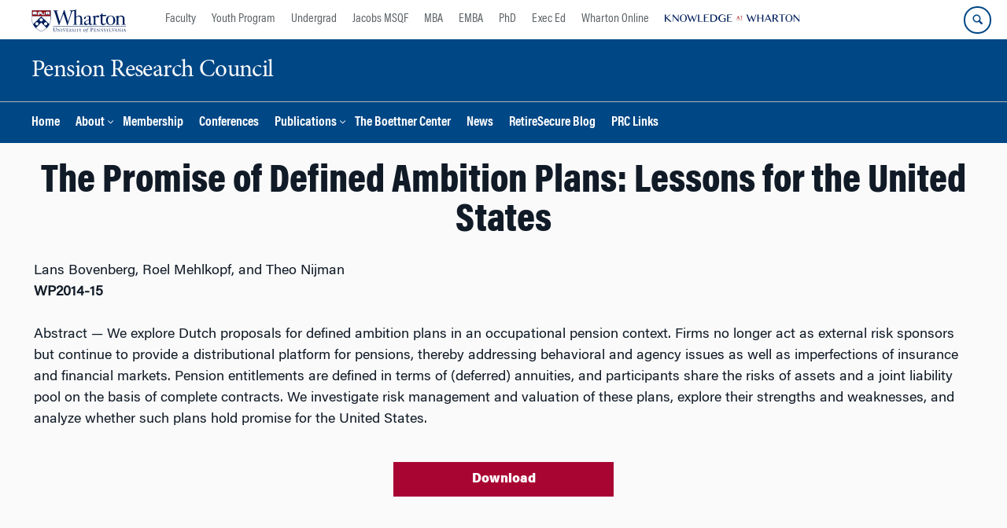

--- FILE ---
content_type: text/html; charset=UTF-8
request_url: https://pensionresearchcouncil.wharton.upenn.edu/publications/papers-2018/the-promise-of-defined-ambition-plans-lessons-for-the-united-states/
body_size: 12595
content:
<!DOCTYPE html>
<!--[if IE 8 ]>
	<html class="no-js ie8" lang="en-US">
<![endif]-->
<!--[if IE 9 ]>
	<html class="no-js ie9" lang="en-US">
<![endif]-->
<!--[if gt IE 9]><!-->
<html lang="en-US"><!--<![endif]-->
	<head>
		    <!-- Google Tag Manager - The Wharton School-->
    <script>(function(w,d,s,l,i){w[l]=w[l]||[];w[l].push({'gtm.start':
    new Date().getTime(),event:'gtm.js'});var f=d.getElementsByTagName(s)[0],
    j=d.createElement(s),dl=l!='dataLayer'?'&l='+l:'';j.async=true;j.src=
    'https://www.googletagmanager.com/gtm.js?id='+i+dl;f.parentNode.insertBefore(j,f);
    })(window,document,'script','dataLayer','GTM-MZQZFC4');</script>
    <!-- End Google Tag Manager -->
    <!-- Google Tag Manager - Executive Education-->
            		<meta charset="UTF-8">
		<meta http-equiv="X-UA-Compatible" content="IE=edge">
		<meta name="viewport" content="width=device-width, initial-scale=1">
		<link rel="profile" href="http://gmpg.org/xfn/11">
		<link rel="pingback" href="https://pensionresearchcouncil.wharton.upenn.edu/xmlrpc.php">
		<link rel="icon" type="image/x-icon" href="https://pensionresearchcouncil.wharton.upenn.edu/wp-content/plugins/martech-chupacabra/includes/images/favicon.ico" /><link rel="apple-touch-icon" sizes="180x180" href="https://pensionresearchcouncil.wharton.upenn.edu/wp-content/plugins/martech-chupacabra/includes/images/apple-touch-icon.png" /><link rel="mask-icon" color="#004785" href="https://pensionresearchcouncil.wharton.upenn.edu/wp-content/plugins/martech-chupacabra/includes/images/penn-logo-mask.svg" /><script type="text/javascript">window.ajaxurl = "https://pensionresearchcouncil.wharton.upenn.edu/wp-admin/admin-ajax.php"</script>
		<meta name='robots' content='index, follow, max-image-preview:large, max-snippet:-1, max-video-preview:-1' />
	<style>img:is([sizes="auto" i], [sizes^="auto," i]) { contain-intrinsic-size: 3000px 1500px }</style>
	
		
	<!-- This site is optimized with the Yoast SEO Premium plugin v26.0 (Yoast SEO v26.0) - https://yoast.com/wordpress/plugins/seo/ -->
	<title>The Promise of Defined Ambition Plans: Lessons for the United States - Pension Research Council</title>
	<link rel="canonical" href="https://pensionresearchcouncil.wharton.upenn.edu/publications/papers-2018/the-promise-of-defined-ambition-plans-lessons-for-the-united-states/" />
	<meta property="og:locale" content="en_US" />
	<meta property="og:type" content="article" />
	<meta property="og:title" content="The Promise of Defined Ambition Plans: Lessons for the United States" />
	<meta property="og:url" content="https://pensionresearchcouncil.wharton.upenn.edu/publications/papers-2018/the-promise-of-defined-ambition-plans-lessons-for-the-united-states/" />
	<meta property="og:site_name" content="Pension Research Council" />
	<meta property="article:modified_time" content="2016-06-29T20:06:58+00:00" />
	<meta property="og:image" content="https://pensionresearchcouncil.wharton.upenn.edu/wp-content/plugins/martech-chupacabra/includes/images/social.png" />
	<meta name="twitter:card" content="summary_large_image" />
	<meta name="twitter:image" content="https://pensionresearchcouncil.wharton.upenn.edu/wp-content/plugins/martech-chupacabra/includes/images/social.png" />
	<meta name="twitter:label1" content="Est. reading time" />
	<meta name="twitter:data1" content="1 minute" />
	<script type="application/ld+json" class="yoast-schema-graph">{"@context":"https://schema.org","@graph":[{"@type":"WebPage","@id":"https://pensionresearchcouncil.wharton.upenn.edu/publications/papers-2018/the-promise-of-defined-ambition-plans-lessons-for-the-united-states/","url":"https://pensionresearchcouncil.wharton.upenn.edu/publications/papers-2018/the-promise-of-defined-ambition-plans-lessons-for-the-united-states/","name":"The Promise of Defined Ambition Plans: Lessons for the United States - Pension Research Council","isPartOf":{"@id":"https://pensionresearchcouncil.wharton.upenn.edu/#website"},"datePublished":"2015-09-03T19:36:45+00:00","dateModified":"2016-06-29T20:06:58+00:00","breadcrumb":{"@id":"https://pensionresearchcouncil.wharton.upenn.edu/publications/papers-2018/the-promise-of-defined-ambition-plans-lessons-for-the-united-states/#breadcrumb"},"inLanguage":"en-US","potentialAction":[{"@type":"ReadAction","target":["https://pensionresearchcouncil.wharton.upenn.edu/publications/papers-2018/the-promise-of-defined-ambition-plans-lessons-for-the-united-states/"]}]},{"@type":"BreadcrumbList","@id":"https://pensionresearchcouncil.wharton.upenn.edu/publications/papers-2018/the-promise-of-defined-ambition-plans-lessons-for-the-united-states/#breadcrumb","itemListElement":[]},{"@type":"WebSite","@id":"https://pensionresearchcouncil.wharton.upenn.edu/#website","url":"https://pensionresearchcouncil.wharton.upenn.edu/","name":"Pension Research Council","description":"Pension Research Council","potentialAction":[{"@type":"SearchAction","target":{"@type":"EntryPoint","urlTemplate":"https://pensionresearchcouncil.wharton.upenn.edu/?s={search_term_string}"},"query-input":{"@type":"PropertyValueSpecification","valueRequired":true,"valueName":"search_term_string"}}],"inLanguage":"en-US"}]}</script>
	<!-- / Yoast SEO Premium plugin. -->


<link rel='dns-prefetch' href='//pensionresearchcouncil.wharton.upenn.edu' />
<link rel='dns-prefetch' href='//ws.sharethis.com' />
<link rel="alternate" type="application/rss+xml" title="Pension Research Council &raquo; Feed" href="https://pensionresearchcouncil.wharton.upenn.edu/feed/" />
<link rel="alternate" type="application/rss+xml" title="Pension Research Council &raquo; Comments Feed" href="https://pensionresearchcouncil.wharton.upenn.edu/comments/feed/" />
<script type="text/javascript">
/* <![CDATA[ */
window._wpemojiSettings = {"baseUrl":"https:\/\/s.w.org\/images\/core\/emoji\/16.0.1\/72x72\/","ext":".png","svgUrl":"https:\/\/s.w.org\/images\/core\/emoji\/16.0.1\/svg\/","svgExt":".svg","source":{"concatemoji":"https:\/\/pensionresearchcouncil.wharton.upenn.edu\/wp-includes\/js\/wp-emoji-release.min.js?ver=6.8.3"}};
/*! This file is auto-generated */
!function(s,n){var o,i,e;function c(e){try{var t={supportTests:e,timestamp:(new Date).valueOf()};sessionStorage.setItem(o,JSON.stringify(t))}catch(e){}}function p(e,t,n){e.clearRect(0,0,e.canvas.width,e.canvas.height),e.fillText(t,0,0);var t=new Uint32Array(e.getImageData(0,0,e.canvas.width,e.canvas.height).data),a=(e.clearRect(0,0,e.canvas.width,e.canvas.height),e.fillText(n,0,0),new Uint32Array(e.getImageData(0,0,e.canvas.width,e.canvas.height).data));return t.every(function(e,t){return e===a[t]})}function u(e,t){e.clearRect(0,0,e.canvas.width,e.canvas.height),e.fillText(t,0,0);for(var n=e.getImageData(16,16,1,1),a=0;a<n.data.length;a++)if(0!==n.data[a])return!1;return!0}function f(e,t,n,a){switch(t){case"flag":return n(e,"\ud83c\udff3\ufe0f\u200d\u26a7\ufe0f","\ud83c\udff3\ufe0f\u200b\u26a7\ufe0f")?!1:!n(e,"\ud83c\udde8\ud83c\uddf6","\ud83c\udde8\u200b\ud83c\uddf6")&&!n(e,"\ud83c\udff4\udb40\udc67\udb40\udc62\udb40\udc65\udb40\udc6e\udb40\udc67\udb40\udc7f","\ud83c\udff4\u200b\udb40\udc67\u200b\udb40\udc62\u200b\udb40\udc65\u200b\udb40\udc6e\u200b\udb40\udc67\u200b\udb40\udc7f");case"emoji":return!a(e,"\ud83e\udedf")}return!1}function g(e,t,n,a){var r="undefined"!=typeof WorkerGlobalScope&&self instanceof WorkerGlobalScope?new OffscreenCanvas(300,150):s.createElement("canvas"),o=r.getContext("2d",{willReadFrequently:!0}),i=(o.textBaseline="top",o.font="600 32px Arial",{});return e.forEach(function(e){i[e]=t(o,e,n,a)}),i}function t(e){var t=s.createElement("script");t.src=e,t.defer=!0,s.head.appendChild(t)}"undefined"!=typeof Promise&&(o="wpEmojiSettingsSupports",i=["flag","emoji"],n.supports={everything:!0,everythingExceptFlag:!0},e=new Promise(function(e){s.addEventListener("DOMContentLoaded",e,{once:!0})}),new Promise(function(t){var n=function(){try{var e=JSON.parse(sessionStorage.getItem(o));if("object"==typeof e&&"number"==typeof e.timestamp&&(new Date).valueOf()<e.timestamp+604800&&"object"==typeof e.supportTests)return e.supportTests}catch(e){}return null}();if(!n){if("undefined"!=typeof Worker&&"undefined"!=typeof OffscreenCanvas&&"undefined"!=typeof URL&&URL.createObjectURL&&"undefined"!=typeof Blob)try{var e="postMessage("+g.toString()+"("+[JSON.stringify(i),f.toString(),p.toString(),u.toString()].join(",")+"));",a=new Blob([e],{type:"text/javascript"}),r=new Worker(URL.createObjectURL(a),{name:"wpTestEmojiSupports"});return void(r.onmessage=function(e){c(n=e.data),r.terminate(),t(n)})}catch(e){}c(n=g(i,f,p,u))}t(n)}).then(function(e){for(var t in e)n.supports[t]=e[t],n.supports.everything=n.supports.everything&&n.supports[t],"flag"!==t&&(n.supports.everythingExceptFlag=n.supports.everythingExceptFlag&&n.supports[t]);n.supports.everythingExceptFlag=n.supports.everythingExceptFlag&&!n.supports.flag,n.DOMReady=!1,n.readyCallback=function(){n.DOMReady=!0}}).then(function(){return e}).then(function(){var e;n.supports.everything||(n.readyCallback(),(e=n.source||{}).concatemoji?t(e.concatemoji):e.wpemoji&&e.twemoji&&(t(e.twemoji),t(e.wpemoji)))}))}((window,document),window._wpemojiSettings);
/* ]]> */
</script>
<link rel='stylesheet' id='wpmf-bakery-style-css' href='https://pensionresearchcouncil.wharton.upenn.edu/wp-content/plugins/wp-media-folder/assets/css/vc_style.css?ver=5.8.2' type='text/css' media='all' />
<style id='wp-emoji-styles-inline-css' type='text/css'>

	img.wp-smiley, img.emoji {
		display: inline !important;
		border: none !important;
		box-shadow: none !important;
		height: 1em !important;
		width: 1em !important;
		margin: 0 0.07em !important;
		vertical-align: -0.1em !important;
		background: none !important;
		padding: 0 !important;
	}
</style>
<link rel='stylesheet' id='wp-block-library-css' href='https://pensionresearchcouncil.wharton.upenn.edu/wp-includes/css/dist/block-library/style.min.css?ver=6.8.3' type='text/css' media='all' />
<style id='classic-theme-styles-inline-css' type='text/css'>
/*! This file is auto-generated */
.wp-block-button__link{color:#fff;background-color:#32373c;border-radius:9999px;box-shadow:none;text-decoration:none;padding:calc(.667em + 2px) calc(1.333em + 2px);font-size:1.125em}.wp-block-file__button{background:#32373c;color:#fff;text-decoration:none}
</style>
<style id='global-styles-inline-css' type='text/css'>
:root{--wp--preset--aspect-ratio--square: 1;--wp--preset--aspect-ratio--4-3: 4/3;--wp--preset--aspect-ratio--3-4: 3/4;--wp--preset--aspect-ratio--3-2: 3/2;--wp--preset--aspect-ratio--2-3: 2/3;--wp--preset--aspect-ratio--16-9: 16/9;--wp--preset--aspect-ratio--9-16: 9/16;--wp--preset--color--black: #000000;--wp--preset--color--cyan-bluish-gray: #abb8c3;--wp--preset--color--white: #ffffff;--wp--preset--color--pale-pink: #f78da7;--wp--preset--color--vivid-red: #cf2e2e;--wp--preset--color--luminous-vivid-orange: #ff6900;--wp--preset--color--luminous-vivid-amber: #fcb900;--wp--preset--color--light-green-cyan: #7bdcb5;--wp--preset--color--vivid-green-cyan: #00d084;--wp--preset--color--pale-cyan-blue: #8ed1fc;--wp--preset--color--vivid-cyan-blue: #0693e3;--wp--preset--color--vivid-purple: #9b51e0;--wp--preset--gradient--vivid-cyan-blue-to-vivid-purple: linear-gradient(135deg,rgba(6,147,227,1) 0%,rgb(155,81,224) 100%);--wp--preset--gradient--light-green-cyan-to-vivid-green-cyan: linear-gradient(135deg,rgb(122,220,180) 0%,rgb(0,208,130) 100%);--wp--preset--gradient--luminous-vivid-amber-to-luminous-vivid-orange: linear-gradient(135deg,rgba(252,185,0,1) 0%,rgba(255,105,0,1) 100%);--wp--preset--gradient--luminous-vivid-orange-to-vivid-red: linear-gradient(135deg,rgba(255,105,0,1) 0%,rgb(207,46,46) 100%);--wp--preset--gradient--very-light-gray-to-cyan-bluish-gray: linear-gradient(135deg,rgb(238,238,238) 0%,rgb(169,184,195) 100%);--wp--preset--gradient--cool-to-warm-spectrum: linear-gradient(135deg,rgb(74,234,220) 0%,rgb(151,120,209) 20%,rgb(207,42,186) 40%,rgb(238,44,130) 60%,rgb(251,105,98) 80%,rgb(254,248,76) 100%);--wp--preset--gradient--blush-light-purple: linear-gradient(135deg,rgb(255,206,236) 0%,rgb(152,150,240) 100%);--wp--preset--gradient--blush-bordeaux: linear-gradient(135deg,rgb(254,205,165) 0%,rgb(254,45,45) 50%,rgb(107,0,62) 100%);--wp--preset--gradient--luminous-dusk: linear-gradient(135deg,rgb(255,203,112) 0%,rgb(199,81,192) 50%,rgb(65,88,208) 100%);--wp--preset--gradient--pale-ocean: linear-gradient(135deg,rgb(255,245,203) 0%,rgb(182,227,212) 50%,rgb(51,167,181) 100%);--wp--preset--gradient--electric-grass: linear-gradient(135deg,rgb(202,248,128) 0%,rgb(113,206,126) 100%);--wp--preset--gradient--midnight: linear-gradient(135deg,rgb(2,3,129) 0%,rgb(40,116,252) 100%);--wp--preset--font-size--small: 13px;--wp--preset--font-size--medium: 20px;--wp--preset--font-size--large: 36px;--wp--preset--font-size--x-large: 42px;--wp--preset--spacing--20: 0.44rem;--wp--preset--spacing--30: 0.67rem;--wp--preset--spacing--40: 1rem;--wp--preset--spacing--50: 1.5rem;--wp--preset--spacing--60: 2.25rem;--wp--preset--spacing--70: 3.38rem;--wp--preset--spacing--80: 5.06rem;--wp--preset--shadow--natural: 6px 6px 9px rgba(0, 0, 0, 0.2);--wp--preset--shadow--deep: 12px 12px 50px rgba(0, 0, 0, 0.4);--wp--preset--shadow--sharp: 6px 6px 0px rgba(0, 0, 0, 0.2);--wp--preset--shadow--outlined: 6px 6px 0px -3px rgba(255, 255, 255, 1), 6px 6px rgba(0, 0, 0, 1);--wp--preset--shadow--crisp: 6px 6px 0px rgba(0, 0, 0, 1);}:where(.is-layout-flex){gap: 0.5em;}:where(.is-layout-grid){gap: 0.5em;}body .is-layout-flex{display: flex;}.is-layout-flex{flex-wrap: wrap;align-items: center;}.is-layout-flex > :is(*, div){margin: 0;}body .is-layout-grid{display: grid;}.is-layout-grid > :is(*, div){margin: 0;}:where(.wp-block-columns.is-layout-flex){gap: 2em;}:where(.wp-block-columns.is-layout-grid){gap: 2em;}:where(.wp-block-post-template.is-layout-flex){gap: 1.25em;}:where(.wp-block-post-template.is-layout-grid){gap: 1.25em;}.has-black-color{color: var(--wp--preset--color--black) !important;}.has-cyan-bluish-gray-color{color: var(--wp--preset--color--cyan-bluish-gray) !important;}.has-white-color{color: var(--wp--preset--color--white) !important;}.has-pale-pink-color{color: var(--wp--preset--color--pale-pink) !important;}.has-vivid-red-color{color: var(--wp--preset--color--vivid-red) !important;}.has-luminous-vivid-orange-color{color: var(--wp--preset--color--luminous-vivid-orange) !important;}.has-luminous-vivid-amber-color{color: var(--wp--preset--color--luminous-vivid-amber) !important;}.has-light-green-cyan-color{color: var(--wp--preset--color--light-green-cyan) !important;}.has-vivid-green-cyan-color{color: var(--wp--preset--color--vivid-green-cyan) !important;}.has-pale-cyan-blue-color{color: var(--wp--preset--color--pale-cyan-blue) !important;}.has-vivid-cyan-blue-color{color: var(--wp--preset--color--vivid-cyan-blue) !important;}.has-vivid-purple-color{color: var(--wp--preset--color--vivid-purple) !important;}.has-black-background-color{background-color: var(--wp--preset--color--black) !important;}.has-cyan-bluish-gray-background-color{background-color: var(--wp--preset--color--cyan-bluish-gray) !important;}.has-white-background-color{background-color: var(--wp--preset--color--white) !important;}.has-pale-pink-background-color{background-color: var(--wp--preset--color--pale-pink) !important;}.has-vivid-red-background-color{background-color: var(--wp--preset--color--vivid-red) !important;}.has-luminous-vivid-orange-background-color{background-color: var(--wp--preset--color--luminous-vivid-orange) !important;}.has-luminous-vivid-amber-background-color{background-color: var(--wp--preset--color--luminous-vivid-amber) !important;}.has-light-green-cyan-background-color{background-color: var(--wp--preset--color--light-green-cyan) !important;}.has-vivid-green-cyan-background-color{background-color: var(--wp--preset--color--vivid-green-cyan) !important;}.has-pale-cyan-blue-background-color{background-color: var(--wp--preset--color--pale-cyan-blue) !important;}.has-vivid-cyan-blue-background-color{background-color: var(--wp--preset--color--vivid-cyan-blue) !important;}.has-vivid-purple-background-color{background-color: var(--wp--preset--color--vivid-purple) !important;}.has-black-border-color{border-color: var(--wp--preset--color--black) !important;}.has-cyan-bluish-gray-border-color{border-color: var(--wp--preset--color--cyan-bluish-gray) !important;}.has-white-border-color{border-color: var(--wp--preset--color--white) !important;}.has-pale-pink-border-color{border-color: var(--wp--preset--color--pale-pink) !important;}.has-vivid-red-border-color{border-color: var(--wp--preset--color--vivid-red) !important;}.has-luminous-vivid-orange-border-color{border-color: var(--wp--preset--color--luminous-vivid-orange) !important;}.has-luminous-vivid-amber-border-color{border-color: var(--wp--preset--color--luminous-vivid-amber) !important;}.has-light-green-cyan-border-color{border-color: var(--wp--preset--color--light-green-cyan) !important;}.has-vivid-green-cyan-border-color{border-color: var(--wp--preset--color--vivid-green-cyan) !important;}.has-pale-cyan-blue-border-color{border-color: var(--wp--preset--color--pale-cyan-blue) !important;}.has-vivid-cyan-blue-border-color{border-color: var(--wp--preset--color--vivid-cyan-blue) !important;}.has-vivid-purple-border-color{border-color: var(--wp--preset--color--vivid-purple) !important;}.has-vivid-cyan-blue-to-vivid-purple-gradient-background{background: var(--wp--preset--gradient--vivid-cyan-blue-to-vivid-purple) !important;}.has-light-green-cyan-to-vivid-green-cyan-gradient-background{background: var(--wp--preset--gradient--light-green-cyan-to-vivid-green-cyan) !important;}.has-luminous-vivid-amber-to-luminous-vivid-orange-gradient-background{background: var(--wp--preset--gradient--luminous-vivid-amber-to-luminous-vivid-orange) !important;}.has-luminous-vivid-orange-to-vivid-red-gradient-background{background: var(--wp--preset--gradient--luminous-vivid-orange-to-vivid-red) !important;}.has-very-light-gray-to-cyan-bluish-gray-gradient-background{background: var(--wp--preset--gradient--very-light-gray-to-cyan-bluish-gray) !important;}.has-cool-to-warm-spectrum-gradient-background{background: var(--wp--preset--gradient--cool-to-warm-spectrum) !important;}.has-blush-light-purple-gradient-background{background: var(--wp--preset--gradient--blush-light-purple) !important;}.has-blush-bordeaux-gradient-background{background: var(--wp--preset--gradient--blush-bordeaux) !important;}.has-luminous-dusk-gradient-background{background: var(--wp--preset--gradient--luminous-dusk) !important;}.has-pale-ocean-gradient-background{background: var(--wp--preset--gradient--pale-ocean) !important;}.has-electric-grass-gradient-background{background: var(--wp--preset--gradient--electric-grass) !important;}.has-midnight-gradient-background{background: var(--wp--preset--gradient--midnight) !important;}.has-small-font-size{font-size: var(--wp--preset--font-size--small) !important;}.has-medium-font-size{font-size: var(--wp--preset--font-size--medium) !important;}.has-large-font-size{font-size: var(--wp--preset--font-size--large) !important;}.has-x-large-font-size{font-size: var(--wp--preset--font-size--x-large) !important;}
:where(.wp-block-post-template.is-layout-flex){gap: 1.25em;}:where(.wp-block-post-template.is-layout-grid){gap: 1.25em;}
:where(.wp-block-columns.is-layout-flex){gap: 2em;}:where(.wp-block-columns.is-layout-grid){gap: 2em;}
:root :where(.wp-block-pullquote){font-size: 1.5em;line-height: 1.6;}
</style>
<link rel='stylesheet' id='wpa-css-css' href='https://pensionresearchcouncil.wharton.upenn.edu/wp-content/plugins/honeypot/includes/css/wpa.css?ver=2.2.10' type='text/css' media='all' />
<link rel='stylesheet' id='responsive-mobile-style-css' href='https://pensionresearchcouncil.wharton.upenn.edu/wp-content/themes/responsive-mobile/css/style.css?ver=0.0.10' type='text/css' media='all' />
<link rel='stylesheet' id='vc_plugin_table_style_css-css' href='https://pensionresearchcouncil.wharton.upenn.edu/wp-content/plugins/easy-tables-vc/assets/css/style.min.css?ver=2.2.0' type='text/css' media='all' />
<link rel='stylesheet' id='vc_plugin_themes_css-css' href='https://pensionresearchcouncil.wharton.upenn.edu/wp-content/plugins/easy-tables-vc/assets/css/themes.min.css?ver=2.2.0' type='text/css' media='all' />
<link rel='stylesheet' id='js_composer_front-css' href='https://pensionresearchcouncil.wharton.upenn.edu/wp-content/plugins/js_composer/assets/css/js_composer.min.css?ver=8.7.1' type='text/css' media='all' />
<link rel='stylesheet' id='js_composer_custom_css-css' href='//pensionresearchcouncil.wharton.upenn.edu/wp-content/uploads/js_composer/custom.css?ver=8.7.1' type='text/css' media='all' />
<link rel='stylesheet' id='martech-chupacabra-style-css' href='https://pensionresearchcouncil.wharton.upenn.edu/wp-content/plugins/martech-chupacabra/includes/css/style-v2.css?ver=3.49.4' type='text/css' media='all' />
<link rel='stylesheet' id='martech-chupacabra-style-v3-css' href='https://pensionresearchcouncil.wharton.upenn.edu/wp-content/plugins/martech-chupacabra/includes/css/style.css?ver=3.49.4' type='text/css' media='all' />
<link rel='stylesheet' id='martech-chupacabra-style-print-css' href='https://pensionresearchcouncil.wharton.upenn.edu/wp-content/plugins/martech-chupacabra/includes/css/print.css?ver=3.49.4' type='text/css' media='print' />
<link rel='stylesheet' id='responsive-mobile-child-style-css' href='https://pensionresearchcouncil.wharton.upenn.edu/wp-content/themes/Chupe2-0-child/style.css?ver=1.0' type='text/css' media='all' />
<link rel='stylesheet' id='bsf-Defaults-css' href='https://pensionresearchcouncil.wharton.upenn.edu/wp-content/uploads/smile_fonts/Defaults/Defaults.css?ver=3.21.1' type='text/css' media='all' />
<script type="text/javascript" src="https://pensionresearchcouncil.wharton.upenn.edu/wp-includes/js/jquery/jquery.min.js?ver=3.7.1" id="jquery-core-js"></script>
<script type="text/javascript" src="https://pensionresearchcouncil.wharton.upenn.edu/wp-includes/js/jquery/jquery-migrate.min.js?ver=3.4.1" id="jquery-migrate-js"></script>
<script type="text/javascript" src="https://pensionresearchcouncil.wharton.upenn.edu/wp-content/plugins/martech-chupacabra/includes/lib/fast-average-color/browser.min.js?ver=3.49.4" id="fac-js-js"></script>
<script id='st_insights_js' type="text/javascript" src="https://ws.sharethis.com/button/st_insights.js?publisher=eba0f3ba-f9ab-408c-bc68-c28af5afe749&amp;product=feather&amp;ver=1769030256" id="feather-sharethis-js"></script>
<script></script><link rel="https://api.w.org/" href="https://pensionresearchcouncil.wharton.upenn.edu/wp-json/" /><link rel="alternate" title="JSON" type="application/json" href="https://pensionresearchcouncil.wharton.upenn.edu/wp-json/wp/v2/pages/495" /><link rel="EditURI" type="application/rsd+xml" title="RSD" href="https://pensionresearchcouncil.wharton.upenn.edu/xmlrpc.php?rsd" />
<meta name="generator" content="WordPress 6.8.3" />
<link rel='shortlink' href='https://pensionresearchcouncil.wharton.upenn.edu/?p=495' />
<link rel="alternate" title="oEmbed (JSON)" type="application/json+oembed" href="https://pensionresearchcouncil.wharton.upenn.edu/wp-json/oembed/1.0/embed?url=https%3A%2F%2Fpensionresearchcouncil.wharton.upenn.edu%2Fpublications%2Fpapers-2018%2Fthe-promise-of-defined-ambition-plans-lessons-for-the-united-states%2F" />
<link rel="alternate" title="oEmbed (XML)" type="text/xml+oembed" href="https://pensionresearchcouncil.wharton.upenn.edu/wp-json/oembed/1.0/embed?url=https%3A%2F%2Fpensionresearchcouncil.wharton.upenn.edu%2Fpublications%2Fpapers-2018%2Fthe-promise-of-defined-ambition-plans-lessons-for-the-united-states%2F&#038;format=xml" />
<meta name="martech:page-title" content="The Promise of Defined Ambition Plans: Lessons for the United States"><meta name="martech:site-title" content="Pension Research Council"><meta name="martech:site-pname" content="wharton-pensionrc"><meta name="martech:site-penv" content="live"><meta name="martech:site-hostname" content="pensionresearchcouncil.wharton.upenn.edu"><meta name="martech:archive" content="false"><meta name="martech:home" content="false"><meta name="martech:content-type" content="page"><meta name="martech:tag" content=""><meta name="martech:category" content=""><meta name="martech:thumbnail" content="https://pensionresearchcouncil.wharton.upenn.edu/wp-content/plugins/martech-chupacabra/includes/images/social.png">
        <script type="text/javascript">
            var jQueryMigrateHelperHasSentDowngrade = false;

			window.onerror = function( msg, url, line, col, error ) {
				// Break out early, do not processing if a downgrade reqeust was already sent.
				if ( jQueryMigrateHelperHasSentDowngrade ) {
					return true;
                }

				var xhr = new XMLHttpRequest();
				var nonce = 'c4ea559c3c';
				var jQueryFunctions = [
					'andSelf',
					'browser',
					'live',
					'boxModel',
					'support.boxModel',
					'size',
					'swap',
					'clean',
					'sub',
                ];
				var match_pattern = /\)\.(.+?) is not a function/;
                var erroredFunction = msg.match( match_pattern );

                // If there was no matching functions, do not try to downgrade.
                if ( typeof erroredFunction !== 'object' || typeof erroredFunction[1] === "undefined" || -1 === jQueryFunctions.indexOf( erroredFunction[1] ) ) {
                    return true;
                }

                // Set that we've now attempted a downgrade request.
                jQueryMigrateHelperHasSentDowngrade = true;

				xhr.open( 'POST', 'https://pensionresearchcouncil.wharton.upenn.edu/wp-admin/admin-ajax.php' );
				xhr.setRequestHeader( 'Content-Type', 'application/x-www-form-urlencoded' );
				xhr.onload = function () {
					var response,
                        reload = false;

					if ( 200 === xhr.status ) {
                        try {
                        	response = JSON.parse( xhr.response );

                        	reload = response.data.reload;
                        } catch ( e ) {
                        	reload = false;
                        }
                    }

					// Automatically reload the page if a deprecation caused an automatic downgrade, ensure visitors get the best possible experience.
					if ( reload ) {
						location.reload();
                    }
				};

				xhr.send( encodeURI( 'action=jquery-migrate-downgrade-version&_wpnonce=' + nonce ) );

				// Suppress error alerts in older browsers
				return true;
			}
        </script>

		<meta name="martech:intranet" content="false">
<style type="text/css"></style>
<meta name="generator" content="Powered by WPBakery Page Builder - drag and drop page builder for WordPress."/>
<style>
.synved-social-resolution-single {
display: inline-block;
}
.synved-social-resolution-normal {
display: inline-block;
}
.synved-social-resolution-hidef {
display: none;
}

@media only screen and (min--moz-device-pixel-ratio: 2),
only screen and (-o-min-device-pixel-ratio: 2/1),
only screen and (-webkit-min-device-pixel-ratio: 2),
only screen and (min-device-pixel-ratio: 2),
only screen and (min-resolution: 2dppx),
only screen and (min-resolution: 192dpi) {
	.synved-social-resolution-normal {
	display: none;
	}
	.synved-social-resolution-hidef {
	display: inline-block;
	}
}
</style><noscript><style> .wpb_animate_when_almost_visible { opacity: 1; }</style></noscript>	</head>

<body class="wp-singular page-template-default page page-id-495 page-child parent-pageid-181 wp-theme-responsive-mobile wp-child-theme-Chupe2-0-child default-site-header wharton-pensionrc martech-menu--dropdown-click group-blog full-window-home-page-header wpb-js-composer js-comp-ver-8.7.1 vc_responsive wharton-cms" itemscope="itemscope" itemtype="http://schema.org/WebPage">
    <!-- Google Tag Manager (noscript) The Wharton School-->
    <noscript><iframe src="https://www.googletagmanager.com/ns.html?id=GTM-MZQZFC4" height="0" width="0" style="display:none;visibility:hidden"></iframe></noscript>
    <!-- End Google Tag Manager (noscript) -->
                <div id="container" class="site">
	<nav id="jump-links" aria-label="Jump links">
		<a class="skip-link screen-reader-text" href="#main">Skip to content</a>
		<a class="skip-link screen-reader-text" href="#main-navigation">Skip to main menu</a>
	</nav>
	<header id="header" class="container-full-width site-header" role="banner" itemscope="itemscope" itemtype="http://schema.org/WPHeader">
		<div id="top-menu-container" class="group header--container">
			<a href="https://www.wharton.upenn.edu" class="global-brand" title="Wharton Home"><img src="https://pensionresearchcouncil.wharton.upenn.edu/wp-content/plugins/martech-chupacabra/includes/images/wharton-logo.svg" alt="Wharton" class="screen"/><img class="print"  style="display:none;" alt="Logo for The Wharton School" src="https://pensionresearchcouncil.wharton.upenn.edu/wp-content/plugins/martech-chupacabra/includes/images/Wharton-Logo-RGB.png" /></a>	<ul class="global-nav">
				<li class="martech-nav-faculty-and-research"><a href="https://www.wharton.upenn.edu/faculty-research-publications/">Faculty</a></li>
				<li class="martech-nav-youth-program"><a href="https://globalyouth.wharton.upenn.edu">Youth Program</a></li>
				<li class="martech-nav-undergrad"><a href="https://undergrad.wharton.upenn.edu">Undergrad</a></li>
				<li class="martech-nav-msqf"><a href="https://jacobs-msqf.wharton.upenn.edu">Jacobs MSQF</a></li>
				<li class="martech-nav-mba"><a href="https://mba.wharton.upenn.edu">MBA</a></li>
				<li class="martech-nav-emba"><a href="https://executivemba.wharton.upenn.edu">EMBA</a></li>
				<li class="martech-nav-phd"><a href="https://doctoral.wharton.upenn.edu">PhD</a></li>
				<li class="martech-nav-executive-education"><a href="https://executiveeducation.wharton.upenn.edu">Exec Ed</a></li>
				<li class="martech-nav-wharton-online"><a href="https://online.wharton.upenn.edu">Wharton Online</a></li>
				<li class="martech-nav-kw"><a href="https://knowledge.wharton.upenn.edu"><img src="https://pensionresearchcouncil.wharton.upenn.edu/wp-content/plugins/martech-chupacabra/includes/images/kw-logo.svg" alt="Knowledge at Wharton" class="kw-header-logo"/></a></li>
			</ul>        <a href="/search/" class="search-button search--closed">
        <span class="accessible-label">Search Wharton</span>
    </a>
    <button id="mobile-nav-button" aria-label="Mobile menu toggle">
        <span class="accessible-label">Mobile menu toggle</span>
    </button>
		</div>
		<div class="main-navigation header--container main-navigation--dropdown-click">
			<div class="header-row">
				<div id="martech-site-branding">
					<div class="martech-site-branding-container group">
						    <div id="department" class="department department--text">
    	<div class="department-inner">
	        <a class="dept-container" title="Pension Research Council" href="https://pensionresearchcouncil.wharton.upenn.edu/">
					            <div class="brand-text brand-text--desktop"  height="53">Pension Research Council</div>
	        </a>
	    </div>
    </div>
    											</div>
				</div>
				<!-- main menu -->
				<div id="main-menu-container" class="container-full-width">
					<nav id="main-navigation" class="site-navigation" itemscope="itemscope" itemtype="http://schema.org/SiteNavigationElement" aria-label="Primary navigation links">
						<div id="mobile-current-item">Menu</div>
												<div class="main-nav group"><ul id="menu-main-menu" class="menu-header-navigation"><li id="menu-item-4789" class="menu-item menu-item-type-post_type menu-item-object-page menu-item-home menu-item-4789"><a href="https://pensionresearchcouncil.wharton.upenn.edu/">Home</a></li>
<li id="menu-item-4784" class="menu-item menu-item-type-post_type menu-item-object-page menu-item-has-children menu-item-4784"><a href="https://pensionresearchcouncil.wharton.upenn.edu/about/">About</a>
<ul class="sub-menu">
	<li id="menu-item-4828" class="menu-item menu-item-type-post_type menu-item-object-page menu-item-4828"><a href="https://pensionresearchcouncil.wharton.upenn.edu/advisory-board/">Advisory Board</a></li>
	<li id="menu-item-4835" class="menu-item menu-item-type-post_type menu-item-object-page menu-item-4835"><a href="https://pensionresearchcouncil.wharton.upenn.edu/research/">Research Projects</a></li>
</ul>
</li>
<li id="menu-item-4786" class="menu-item menu-item-type-post_type menu-item-object-page menu-item-4786"><a href="https://pensionresearchcouncil.wharton.upenn.edu/membership/">Membership</a></li>
<li id="menu-item-4846" class="menu-item menu-item-type-post_type menu-item-object-page menu-item-4846"><a href="https://pensionresearchcouncil.wharton.upenn.edu/conferences/">Conferences</a></li>
<li id="menu-item-4818" class="menu-item menu-item-type-post_type menu-item-object-page current-page-ancestor menu-item-has-children menu-item-4818"><a href="https://pensionresearchcouncil.wharton.upenn.edu/publications/">Publications</a>
<ul class="sub-menu">
	<li id="menu-item-4821" class="menu-item menu-item-type-post_type menu-item-object-page menu-item-4821"><a href="https://pensionresearchcouncil.wharton.upenn.edu/publications/books/">Books</a></li>
	<li id="menu-item-5065" class="menu-item menu-item-type-post_type menu-item-object-page menu-item-5065"><a href="https://pensionresearchcouncil.wharton.upenn.edu/papers/">Working Papers</a></li>
	<li id="menu-item-5047" class="menu-item menu-item-type-post_type menu-item-object-page menu-item-has-children menu-item-5047"><a href="https://pensionresearchcouncil.wharton.upenn.edu/reprints/">Reprints &#038; Appendices</a>
	<ul class="sub-menu">
		<li id="menu-item-4820" class="menu-item menu-item-type-post_type menu-item-object-page menu-item-4820"><a href="https://pensionresearchcouncil.wharton.upenn.edu/reprints/policy/">Reprinting and Distribution Policy</a></li>
	</ul>
</li>
</ul>
</li>
<li id="menu-item-4823" class="menu-item menu-item-type-post_type menu-item-object-page menu-item-4823"><a href="https://pensionresearchcouncil.wharton.upenn.edu/boettner/">The Boettner Center</a></li>
<li id="menu-item-4810" class="menu-item menu-item-type-post_type menu-item-object-page menu-item-4810"><a href="https://pensionresearchcouncil.wharton.upenn.edu/news/">News</a></li>
<li id="menu-item-4831" class="menu-item menu-item-type-post_type menu-item-object-page menu-item-4831"><a href="https://pensionresearchcouncil.wharton.upenn.edu/retiresecure/">RetireSecure Blog</a></li>
<li id="menu-item-7138" class="menu-item menu-item-type-post_type menu-item-object-page menu-item-7138"><a href="https://pensionresearchcouncil.wharton.upenn.edu/prc-links/">PRC Links</a></li>
</ul></div>					</nav><!-- #site-navigation -->
									</div><!-- #main-menu-container -->
				<div id="sub-menu-container" class="container-full-width">
					<div id="sub-menu" class="container">
						<nav id="sub-navigation" class="site-navigation" itemscope="itemscope" itemtype="http://schema.org/SiteNavigationElement" aria-label="Secondary navigation links">
												</nav><!-- #site-navigation -->
					</div><!-- #sub-menu -->
				</div><!-- #sub-menu-container -->
			</div>
		</div>

			</header><!-- #header -->


	<div id="wrapper" class="site-content container-full-width">
<!-- full-window-home-page.php -->
	<div id="content-full" class="content-area grid col-940">
		<main id="main" class="site-main full-width" role="main">

			
				
								
					
<article id="post-495" class="post-495 page type-page status-publish hentry">
		            <header class="entry-header">
            <h1 class="entry-title post-title">The Promise of Defined Ambition Plans: Lessons for the United States</h1>        </header><!-- .entry-header -->
    

	<div class="post-entry">
		<div class="wpb-content-wrapper"><div class="vc_row wpb_row vc_row-fluid None" style="None"><div class="wpb_column vc_column_container vc_col-sm-12"><div class="vc_column-inner"><div class="wpb_wrapper">
	<div class="wpb_text_column wpb_content_element" >
		<div class="wpb_wrapper">
			<p><i>Lans Bovenberg, Roel Mehlkopf, and Theo Nijman</i><br />
<b>WP2014-15</b></p>
<p><i>Abstract</i> — We explore Dutch proposals for defined ambition plans in an occupational pension context. Firms no longer act as external risk sponsors but continue to provide a distributional platform for pensions, thereby addressing behavioral and agency issues as well as imperfections of insurance and financial markets. Pension entitlements are defined in terms of (deferred) annuities, and participants share the risks of assets and a joint liability pool on the basis of complete contracts. We investigate risk management and valuation of these plans, explore their strengths and weaknesses, and analyze whether such plans hold promise for the United States.</p>

		</div>
	</div>
<div class="vc_button-2-wrapper martech_button-2-wrapper vc_button-2-align-center"><a href="http://pensionresearchcouncil.wharton.upenn.edu/wp-content/uploads/2015/09/WP2014-15-Bovenberg-Nijman-Mehlkopf.pdf" class="vc_btn vc_btn_red vc_btn_md vc_btn-md " title="">Download</a></div></div></div></div></div>
</div>			</div><!-- .post-entry -->
	</article><!-- #post-## -->

				
					</main><!-- #main -->
		<div class="sidebar sidebar--expanded sidebar--flyout">
	<div class="sidebar-inner sidebar-inner--menu">
		<aside>
			<style>.sidebar{display:none!important}</style>		</aside>
	</div>
	<div id="widgets" class="widget-area sidebar-inner sidebar-inner--widgets"  role="complementary" itemscope="itemscope" itemtype="http://schema.org/WPSideBar">

					</div><!-- end of #widgets -->
</div>
	</div><!-- #content-full -->


		<a data-scroll href="#header" title="Scroll to top link." id="scrollTop" class="martech-scroll-top">
			<i class="icon-arrow-up2"></i>
			<span>Back To Top</span>
		</a>
		</div><!-- end of #wrapper -->
</div><!-- end of #container -->

<footer id="footer" class="site-footer" role="contentinfo" itemscope="itemscope" itemtype="https://schema.org/WPFooter">
	<div id="martech-footer-wrapper" class="wrapper footer-row">
		<div class="footer-primary"> 		<a href="#" title="Additional Links" class="footer-primary-toggle">Additional Links <i class="icon-arrow-down3"></i></a>
				<nav class="masonry additional-links" aria-label="Footer navigation links">
						<ul class="footer-menu masonry-brick">
				<div class="list-title">Pension Research Council</div>				<div class="menu-main-menu-container"><ul id="menu-main-menu" class="masonry-menu"><li id="menu-item-4789" class="menu-item menu-item-type-post_type menu-item-object-page menu-item-home menu-item-4789"><a href="https://pensionresearchcouncil.wharton.upenn.edu/">Home</a></li>
<li id="menu-item-4784" class="menu-item menu-item-type-post_type menu-item-object-page menu-item-4784"><a href="https://pensionresearchcouncil.wharton.upenn.edu/about/">About</a></li>
<li id="menu-item-4786" class="menu-item menu-item-type-post_type menu-item-object-page menu-item-4786"><a href="https://pensionresearchcouncil.wharton.upenn.edu/membership/">Membership</a></li>
<li id="menu-item-4846" class="menu-item menu-item-type-post_type menu-item-object-page menu-item-4846"><a href="https://pensionresearchcouncil.wharton.upenn.edu/conferences/">Conferences</a></li>
<li id="menu-item-4818" class="menu-item menu-item-type-post_type menu-item-object-page menu-item-4818"><a href="https://pensionresearchcouncil.wharton.upenn.edu/publications/">Publications</a></li>
<li id="menu-item-4823" class="menu-item menu-item-type-post_type menu-item-object-page menu-item-4823"><a href="https://pensionresearchcouncil.wharton.upenn.edu/boettner/">The Boettner Center</a></li>
<li id="menu-item-4810" class="menu-item menu-item-type-post_type menu-item-object-page menu-item-4810"><a href="https://pensionresearchcouncil.wharton.upenn.edu/news/">News</a></li>
<li id="menu-item-4831" class="menu-item menu-item-type-post_type menu-item-object-page menu-item-4831"><a href="https://pensionresearchcouncil.wharton.upenn.edu/retiresecure/">RetireSecure Blog</a></li>
<li id="menu-item-7138" class="menu-item menu-item-type-post_type menu-item-object-page menu-item-7138"><a href="https://pensionresearchcouncil.wharton.upenn.edu/prc-links/">PRC Links</a></li>
</ul></div>
			</ul>
									<ul class="footer-menu masonry-brick">

				<div class="list-title">Featured Links</div>													</ul>
						<ul class="footer-menu masonry-brick grid-sizer">
				<li class="list-title">Programs</li>
				<li><a href="https://undergrad.wharton.upenn.edu/">Undergraduate</a></li>
				<li><a href="https://jacobs-msqf.wharton.upenn.edu/">Jacobs MSQF</a></li>
				<li><a href="https://mba.wharton.upenn.edu">MBA</a></li>
				<li><a href="https://executivemba.wharton.upenn.edu">EMBA</a></li>
				<li><a href="https://doctoral.wharton.upenn.edu/">Doctorate</a></li>
				<li><a href="https://executiveeducation.wharton.upenn.edu/">Executive Education</a></li>
				<li><a href="https://executiveeducation.wharton.upenn.edu/online-learning/">Wharton Online</a></li>
			</ul>
			<ul class="footer-menu masonry-brick grid-sizer">
				<li class="list-title">Locations</li>
				<li><a href="https://www.wharton.upenn.edu/philadelphia-campus/">Philadelphia</a></li>
				<li><a href="https://sf.wharton.upenn.edu/">San Francisco</a></li>
				<li><a href="https://global.upenn.edu/pwcc/">Beijing</a></li>
			</ul>
			<ul class="footer-menu masonry-brick">
				<li class="list-title">The Power of Wharton</li>
				<li><a href="https://global.wharton.upenn.edu/">Global Influence</a></li>
				<li><a href="https://ai-analytics.wharton.upenn.edu/">AI & Analytics</a></li>
				<li><a href="https://venturelab.upenn.edu/">Entrepreneurship & Innovation</a></li>
			</ul>
			<ul class="footer-menu masonry-brick">
				<li class="list-title">Featured</li>
				<li><a href="https://giving.aws.cloud.upenn.edu/fund?program=WHA&fund=342105&appeal=WHAWEB">Give to Wharton</a></li>
				<li><a href="https://alumni.wharton.upenn.edu/">Alumni</a></li>
				<li><a href="https://knowledge.wharton.upenn.edu/">Knowledge at Wharton</a></li>
				<li><a href="https://recruiters-corp.wharton.upenn.edu/">Recruiters & Corporations</a></li>
			</ul>
			<ul class="footer-menu masonry-brick">
				<li class="list-title">Wharton</li>
				<li><a href="https://www.wharton.upenn.edu/faculty-directory/">Faculty</a></li>
				<li><a href="https://www.wharton.upenn.edu/about-wharton/">About Us</a></li>
				<li><a href="https://research.wharton.upenn.edu/research-centers/">Research Centers</a></li>
				<li><a href="https://www.wharton.upenn.edu/departments/">Departments</a></li>
			</ul>
			<ul class="footer-menu masonry-brick">
				<li class="list-title">Resources</li>
				<li><a href="https://www.wharton.upenn.edu/contact-wharton">Contact Us</a></li>
				<li><a href="https://news.wharton.upenn.edu/">News</a></li>
				<li><a href="https://inside.wharton.upenn.edu/">Faculty &amp; Staff</a></li>
			</ul>
		</nav>
	</div>
	<div class="footer-secondary">

		<div class="copyright">
			<a class="footer-logo hide-650" href="https://www.upenn.edu"><img src="https://pensionresearchcouncil.wharton.upenn.edu/wp-content/plugins/martech-chupacabra/includes/images/penn-logo-white.svg" class="martech-footer-logo" alt="The University of Pennsylvania" ></a><div class="btn-wrap"><ul class="social-icons"></ul><!-- .social-icons --><span class="give"><a href="https://giving.aws.cloud.upenn.edu/fund?program=WHA&fund=342105&appeal=WHAWEB" class="btn--secondary vc_btn vc_btn_red vc_btn-sm" target="_blank" title="Give to Wharton">Support Wharton</a></span></div><a href="https://apps.wharton.upenn.edu/authentication?service=wordpress&returnURL=https://pensionresearchcouncil.wharton.upenn.edu/cms-login">&copy;</a>2026&nbsp;<a href="https://www.wharton.upenn.edu/">The Wharton School,</a> &nbsp;<a href="https://www.upenn.edu/">The University of Pennsylvania</a> &nbsp;<span>| &nbsp;<a href="https://pensionresearchcouncil.wharton.upenn.edu" title="Pension Research Council">Pension Research Council</a>&nbsp; </span>| &nbsp;<a href="https://www.wharton.upenn.edu/privacy-policy/">Privacy&nbsp;Policy</a>&nbsp; | &nbsp;<a href="https://accessibility.web-resources.upenn.edu/get-help" target="_blank">Report&nbsp;Accessibility&nbsp;Issues&nbsp;and&nbsp;Get&nbsp;Help</a>		</div>

	</div>
</div><!--/#martech-footer-wrapper-->
	</footer><!-- #footer -->
<script type="speculationrules">
{"prefetch":[{"source":"document","where":{"and":[{"href_matches":"\/*"},{"not":{"href_matches":["\/wp-*.php","\/wp-admin\/*","\/wp-content\/uploads\/*","\/wp-content\/*","\/wp-content\/plugins\/*","\/wp-content\/themes\/Chupe2-0-child\/*","\/wp-content\/themes\/responsive-mobile\/*","\/*\\?(.+)"]}},{"not":{"selector_matches":"a[rel~=\"nofollow\"]"}},{"not":{"selector_matches":".no-prefetch, .no-prefetch a"}}]},"eagerness":"conservative"}]}
</script>
<script type="text/html" id="wpb-modifications"> window.wpbCustomElement = 1; </script>      <script type="text/javascript">
      (function ($) {
        $(window).load(function(){
          $('#footer-2-col').masonry({
            columnWidth:  '.grid-sizer',
            itemSelector: '.menu-item'
          });
        });
        })(jQuery);
      </script>
    <script type="text/javascript" src="https://pensionresearchcouncil.wharton.upenn.edu/wp-content/plugins/honeypot/includes/js/wpa.js?ver=2.2.10" id="wpascript-js"></script>
<script type="text/javascript" id="wpascript-js-after">
/* <![CDATA[ */
wpa_field_info = {"wpa_field_name":"vxlksq1628","wpa_field_value":564705,"wpa_add_test":"no"}
/* ]]> */
</script>
<script type="text/javascript" src="https://pensionresearchcouncil.wharton.upenn.edu/wp-includes/js/imagesloaded.min.js?ver=5.0.0" id="imagesloaded-js"></script>
<script type="text/javascript" src="https://pensionresearchcouncil.wharton.upenn.edu/wp-includes/js/masonry.min.js?ver=4.2.2" id="masonry-js"></script>
<script type="text/javascript" src="https://pensionresearchcouncil.wharton.upenn.edu/wp-includes/js/jquery/jquery.masonry.min.js?ver=3.1.2b" id="jquery-masonry-js"></script>
<script type="text/javascript" src="https://pensionresearchcouncil.wharton.upenn.edu/wp-content/plugins/wp-armour-extended/includes/js/wpae.js?ver=1.38" id="wpaescript-js"></script>
<script type="text/javascript" src="https://pensionresearchcouncil.wharton.upenn.edu/wp-content/themes/responsive-mobile/js/responsive-scripts.min.js?ver=1.2.5" id="responsive-scripts-js"></script>
<script type="text/javascript" src="https://pensionresearchcouncil.wharton.upenn.edu/wp-includes/js/hoverIntent.min.js?ver=1.10.2" id="hoverIntent-js"></script>
<script type="text/javascript" id="martech-v3-script-js-extra">
/* <![CDATA[ */
var ajax_object = {"ajaxurl":"https:\/\/pensionresearchcouncil.wharton.upenn.edu\/wp-admin\/admin-ajax.php","ajaxnonce":"c72184d8e1"};
/* ]]> */
</script>
<script type="text/javascript" src="https://pensionresearchcouncil.wharton.upenn.edu/wp-content/plugins/martech-chupacabra/includes/js/scripts.min.js?ver=3.49.4" id="martech-v3-script-js"></script>
<script type="text/javascript" src="https://pensionresearchcouncil.wharton.upenn.edu/wp-content/plugins/js_composer/assets/js/dist/js_composer_front.min.js?ver=8.7.1" id="wpb_composer_front_js-js"></script>
<script></script></body>
</html>